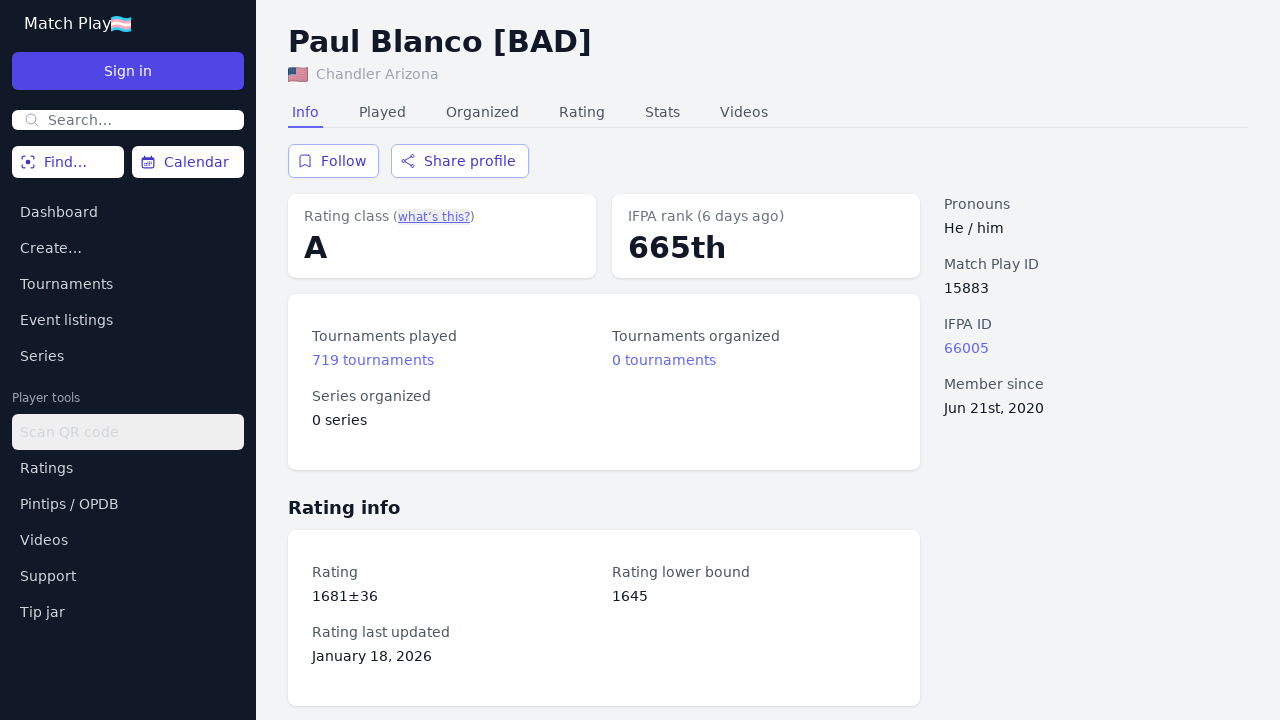

--- FILE ---
content_type: text/html; charset=utf-8
request_url: https://app.matchplay.events/users/15883
body_size: 2652
content:
<!DOCTYPE html>
<html lang="en" translate="no">
<head>
    <meta charset="UTF-8">
    <meta name="viewport" content="width=device-width, initial-scale=1.0,maximum-scale=1.0,minimum-scale=1.0,minimal-ui,user-scalable=no">
    <meta http-equiv="X-UA-Compatible" content="ie=edge">
    <meta name="csrf-token" content="p2cCfJkwH8RC9iyDLA8rNhC2tyBE7jr2AaukUzxs">
    <meta name="google" content="notranslate">
            <title>Match Play Events</title>
            <link rel="preload" as="style" href="https://app.matchplay.events/build/assets/app-BimRoNir.css" /><link rel="modulepreload" as="script" href="https://app.matchplay.events/build/assets/app-DE6x0ZrP.js" /><link rel="stylesheet" href="https://app.matchplay.events/build/assets/app-BimRoNir.css" data-navigate-track="reload" /><script type="module" src="https://app.matchplay.events/build/assets/app-DE6x0ZrP.js" data-navigate-track="reload"></script></head>
<body id="body" class="bg-gray-100">
    <script>
        window.bootData = JSON.parse('{\u0022env\u0022:\u0022production\u0022,\u0022reverbAppKey\u0022:\u0022tnrxzkahdeullnwje83e\u0022,\u0022reverbHost\u0022:\u0022ws.app.matchplay.events\u0022,\u0022reverbPort\u0022:\u0022443\u0022,\u0022reverbScheme\u0022:\u0022https\u0022,\u0022crsfToken\u0022:\u0022p2cCfJkwH8RC9iyDLA8rNhC2tyBE7jr2AaukUzxs\u0022,\u0022accessId\u0022:\u0022\u0022,\u0022cookieprint\u0022:\u0022\u0022,\u0022fingerprint\u0022:\u0022\u0022,\u0022firstName\u0022:\u0022\u0022,\u0022lastName\u0022:\u0022\u0022,\u0022email\u0022:\u0022\u0022,\u0022ifpaId\u0022:null,\u0022scorbitId\u0022:null,\u0022timezone\u0022:null,\u0022role\u0022:null,\u0022initials\u0022:\u0022\u0022,\u0022location\u0022:\u0022\u0022,\u0022flag\u0022:\u0022\u0022,\u0022pronouns\u0022:\u0022\u0022,\u0022ratingsOptOut\u0022:false,\u0022statsOptOut\u0022:false,\u0022videoOptOut\u0022:false,\u0022profileOptOut\u0022:false,\u0022historyOptOut\u0022:false,\u0022historyOnlyCompleted\u0022:false,\u0022phone\u0022:null,\u0022avatar\u0022:null,\u0022banner\u0022:null,\u0022tournamentAvatar\u0022:null,\u0022formattedPhone\u0022:null,\u0022hasPremiumFeatures\u0022:false,\u0022hasProFeatures\u0022:false,\u0022onProPlan\u0022:false,\u0022onPremiumPlan\u0022:false,\u0022onPatronPlan\u0022:false,\u0022hasBusinessProfileAccess\u0022:false,\u0022onLegacyPremiumPlan\u0022:false,\u0022onSponsoredPlan\u0022:false,\u0022sponsoredEndsAt\u0022:false,\u0022legacyPremiumEndsAt\u0022:false,\u0022isGuest\u0022:true,\u0022currentUserId\u0022:null,\u0022isPintipsMod\u0022:false,\u0022isVideosMod\u0022:false,\u0022isOpdbNotesMod\u0022:false,\u0022isOpdbMod\u0022:false,\u0022favorites\u0022:[],\u0022prefs\u0022:{\u0022experimentalFeatures\u0022:false,\u0022startWeekMonday\u0022:false,\u0022nearbyDistance\u0022:150,\u0022calendarType\u0022:\u0022nearby\u0022,\u0022calendarId\u0022:\u0022\u0022,\u0022projectorAutoscroll\u0022:true,\u0022projectorShowStandings\u0022:true,\u0022projectorShowCompactMatches\u0022:false,\u0022projectorBestGameScores\u0022:false,\u0022darkMode\u0022:false,\u0022notificationTournamentStart\u0022:\u0022\u0022,\u0022notificationDefault\u0022:\u0022none\u0022,\u0022prizePools\u0022:null,\u0022customScoring\u0022:null,\u0022hideStandings\u0022:false,\u0022streamerTag\u0022:\u0022\u0022},\u0022prefDefinitions\u0022:{\u0022experimentalFeatures\u0022:{\u0022name\u0022:\u0022experimentalFeatures\u0022,\u0022type\u0022:\u0022bool\u0022,\u0022default\u0022:false,\u0022label\u0022:\u0022Experimental features\u0022,\u0022description\u0022:\u0022Access experimental features.\u0022,\u0022min\u0022:0,\u0022max\u0022:0,\u0022options\u0022:[]},\u0022startWeekMonday\u0022:{\u0022name\u0022:\u0022startWeekMonday\u0022,\u0022type\u0022:\u0022bool\u0022,\u0022default\u0022:false,\u0022label\u0022:\u0022Start week on Monday\u0022,\u0022description\u0022:\u0022Start week on Monday.\u0022,\u0022min\u0022:0,\u0022max\u0022:0,\u0022options\u0022:[]},\u0022nearbyDistance\u0022:{\u0022name\u0022:\u0022nearbyDistance\u0022,\u0022type\u0022:\u0022int\u0022,\u0022min\u0022:1,\u0022max\u0022:200,\u0022default\u0022:150,\u0022label\u0022:\u0022Nearby distance\u0022,\u0022description\u0022:\u0022Distance (in miles) used when selecting a \\u201cnearby\\u201d filter to find tournaments and event listings.\u0022,\u0022options\u0022:[]},\u0022calendarType\u0022:{\u0022name\u0022:\u0022calendarType\u0022,\u0022type\u0022:\u0022str\u0022,\u0022default\u0022:\u0022nearby\u0022,\u0022min\u0022:0,\u0022max\u0022:0,\u0022options\u0022:[]},\u0022calendarId\u0022:{\u0022name\u0022:\u0022calendarId\u0022,\u0022type\u0022:\u0022str\u0022,\u0022default\u0022:\u0022\u0022,\u0022min\u0022:0,\u0022max\u0022:0,\u0022options\u0022:[]},\u0022projectorAutoscroll\u0022:{\u0022name\u0022:\u0022projectorAutoscroll\u0022,\u0022type\u0022:\u0022bool\u0022,\u0022default\u0022:true,\u0022label\u0022:\u0022Big Screen: Auto scroll\u0022,\u0022description\u0022:\u0022Should the big screen view scroll automatically.\u0022,\u0022min\u0022:0,\u0022max\u0022:0,\u0022options\u0022:[]},\u0022projectorShowStandings\u0022:{\u0022name\u0022:\u0022projectorShowStandings\u0022,\u0022type\u0022:\u0022bool\u0022,\u0022default\u0022:true,\u0022label\u0022:\u0022Big Screen: Show standings\u0022,\u0022description\u0022:\u0022Should the big screen show tournament standings.\u0022,\u0022min\u0022:0,\u0022max\u0022:0,\u0022options\u0022:[]},\u0022projectorShowCompactMatches\u0022:{\u0022name\u0022:\u0022projectorShowCompactMatches\u0022,\u0022type\u0022:\u0022bool\u0022,\u0022default\u0022:false,\u0022label\u0022:\u0022Big Screen: Use compact matches\u0022,\u0022description\u0022:\u0022Show compact matches for tournaments with more than one match per round.\u0022,\u0022min\u0022:0,\u0022max\u0022:0,\u0022options\u0022:[]},\u0022projectorBestGameScores\u0022:{\u0022name\u0022:\u0022projectorBestGameScores\u0022,\u0022type\u0022:\u0022bool\u0022,\u0022default\u0022:false,\u0022label\u0022:\u0022Big Screen: Best Game scores\u0022,\u0022description\u0022:\u0022Display 10 scores for each arena.\u0022,\u0022min\u0022:0,\u0022max\u0022:0,\u0022options\u0022:[]},\u0022darkMode\u0022:{\u0022name\u0022:\u0022darkMode\u0022,\u0022type\u0022:\u0022bool\u0022,\u0022default\u0022:false,\u0022label\u0022:\u0022Dark mode\u0022,\u0022description\u0022:\u0022Use a dark background.\u0022,\u0022min\u0022:0,\u0022max\u0022:0,\u0022options\u0022:[]},\u0022notificationTournamentStart\u0022:{\u0022name\u0022:\u0022notificationTournamentStart\u0022,\u0022type\u0022:\u0022str\u0022,\u0022default\u0022:\u0022\u0022,\u0022label\u0022:\u0022Notify on tournament start\u0022,\u0022description\u0022:\u0022Receive a notification when a tournament you play in is starting.\u0022,\u0022min\u0022:0,\u0022max\u0022:0,\u0022options\u0022:[{\u0022value\u0022:\u0022\u0022,\u0022label\u0022:\u0022No notification\u0022,\u0022description\u0022:\u0022Don\\u2019t notify when tournament starts\u0022},{\u0022value\u0022:\u0022discord\u0022,\u0022label\u0022:\u0022Discord\u0022,\u0022description\u0022:\u0022Discord must be connected\u0022},{\u0022value\u0022:\u0022slack\u0022,\u0022label\u0022:\u0022Slack\u0022,\u0022description\u0022:\u0022Slack must be connected\u0022},{\u0022value\u0022:\u0022sms\u0022,\u0022label\u0022:\u0022Text message\u0022,\u0022description\u0022:\u0022Not available here. Use Discord or Slack.\u0022,\u0022disabled\u0022:true}]},\u0022notificationDefault\u0022:{\u0022name\u0022:\u0022notificationDefault\u0022,\u0022type\u0022:\u0022str\u0022,\u0022default\u0022:\u0022none\u0022,\u0022label\u0022:\u0022Preferred notification channel\u0022,\u0022description\u0022:\u0022Once you enable notifications for tournaments this is how they\\u2019re sent.\u0022,\u0022min\u0022:0,\u0022max\u0022:0,\u0022options\u0022:[{\u0022value\u0022:\u0022none\u0022,\u0022label\u0022:\u0022None\u0022,\u0022description\u0022:\u0022No preference\u0022},{\u0022value\u0022:\u0022discord\u0022,\u0022label\u0022:\u0022Discord\u0022,\u0022description\u0022:\u0022Discord must be connected\u0022},{\u0022value\u0022:\u0022slack\u0022,\u0022label\u0022:\u0022Slack\u0022,\u0022description\u0022:\u0022Slack must be connected\u0022},{\u0022value\u0022:\u0022sms\u0022,\u0022label\u0022:\u0022Text message\u0022,\u0022description\u0022:\u0022Phone number must be connected.\u0022},{\u0022value\u0022:\u0022email\u0022,\u0022label\u0022:\u0022E-mail\u0022,\u0022description\u0022:\u0022Prefer e-mail.\u0022}]},\u0022prizePools\u0022:{\u0022name\u0022:\u0022prizePools\u0022,\u0022type\u0022:\u0022json\u0022,\u0022default\u0022:null,\u0022label\u0022:\u0022Prize pools\u0022,\u0022description\u0022:\u0022Prize pool favorites\u0022,\u0022min\u0022:0,\u0022max\u0022:0,\u0022options\u0022:[]},\u0022customScoring\u0022:{\u0022name\u0022:\u0022customScoring\u0022,\u0022type\u0022:\u0022json\u0022,\u0022default\u0022:null,\u0022label\u0022:\u0022Custom scoring\u0022,\u0022description\u0022:\u0022Custom scoring favorites\u0022,\u0022min\u0022:0,\u0022max\u0022:0,\u0022options\u0022:[]},\u0022hideStandings\u0022:{\u0022name\u0022:\u0022hideStandings\u0022,\u0022type\u0022:\u0022bool\u0022,\u0022default\u0022:false,\u0022label\u0022:\u0022Hide standings\u0022,\u0022description\u0022:\u0022Hide standings in my tournaments.\u0022,\u0022min\u0022:0,\u0022max\u0022:0,\u0022options\u0022:[]},\u0022streamerTag\u0022:{\u0022name\u0022:\u0022streamerTag\u0022,\u0022type\u0022:\u0022str\u0022,\u0022default\u0022:\u0022\u0022,\u0022label\u0022:\u0022Streamer tag\u0022,\u0022description\u0022:\u0022Name of the channel you most often add videos for. This name will be the default choice when you add videos to tournament matches.\u0022,\u0022min\u0022:0,\u0022max\u0022:0,\u0022options\u0022:[]}},\u0022logActions\u0022:{\u0022tournament_start\u0022:{\u0022type\u0022:\u0022tournament\u0022},\u0022tournament_complete\u0022:{\u0022type\u0022:\u0022tournament\u0022},\u0022tournament_reopen\u0022:{\u0022type\u0022:\u0022tournament\u0022},\u0022tournament_delete\u0022:{\u0022type\u0022:\u0022tournament\u0022},\u0022tournament_create\u0022:{\u0022type\u0022:\u0022tournament\u0022},\u0022tournament_clone\u0022:{\u0022type\u0022:\u0022tournament\u0022},\u0022playoffs_create\u0022:{\u0022type\u0022:\u0022tournament\u0022},\u0022tournament_config_change\u0022:{\u0022type\u0022:\u0022tournament\u0022},\u0022player_points_adjust\u0022:{\u0022type\u0022:\u0022player\u0022},\u0022scorecard_update\u0022:{\u0022type\u0022:\u0022player\u0022},\u0022round_create\u0022:{\u0022type\u0022:\u0022round\u0022},\u0022round_publish\u0022:{\u0022type\u0022:\u0022round\u0022},\u0022round_complete\u0022:{\u0022type\u0022:\u0022round\u0022},\u0022round_delete\u0022:{\u0022type\u0022:\u0022round\u0022},\u0022round_arena_updated\u0022:{\u0022type\u0022:\u0022round\u0022},\u0022group_create\u0022:{\u0022type\u0022:\u0022round\u0022},\u0022game_results_partial\u0022:{\u0022type\u0022:\u0022game\u0022},\u0022game_results_complete\u0022:{\u0022type\u0022:\u0022game\u0022},\u0022game_result_delete\u0022:{\u0022type\u0022:\u0022game\u0022},\u0022game_delete\u0022:{\u0022type\u0022:\u0022game\u0022},\u0022game_scores_update\u0022:{\u0022type\u0022:\u0022game\u0022},\u0022game_suggestion_create\u0022:{\u0022type\u0022:\u0022game\u0022},\u0022game_players_change\u0022:{\u0022type\u0022:\u0022game\u0022},\u0022game_results_change\u0022:{\u0022type\u0022:\u0022game\u0022},\u0022game_arena_change\u0022:{\u0022type\u0022:\u0022game\u0022},\u0022game_player_order\u0022:{\u0022type\u0022:\u0022game\u0022},\u0022players_add\u0022:{\u0022type\u0022:\u0022tournament\u0022},\u0022players_activate\u0022:{\u0022type\u0022:\u0022tournament\u0022},\u0022players_deactivate\u0022:{\u0022type\u0022:\u0022tournament\u0022},\u0022players_ifpa_update\u0022:{\u0022type\u0022:\u0022tournament\u0022},\u0022players_rating_update\u0022:{\u0022type\u0022:\u0022tournament\u0022},\u0022players_series_seed_update\u0022:{\u0022type\u0022:\u0022tournament\u0022},\u0022players_seeding\u0022:{\u0022type\u0022:\u0022tournament\u0022},\u0022players_delete\u0022:{\u0022type\u0022:\u0022tournament\u0022},\u0022arenas_delete\u0022:{\u0022type\u0022:\u0022tournament\u0022},\u0022arenas_activate\u0022:{\u0022type\u0022:\u0022tournament\u0022},\u0022arenas_deactivate\u0022:{\u0022type\u0022:\u0022tournament\u0022},\u0022arenas_add\u0022:{\u0022type\u0022:\u0022tournament\u0022},\u0022arena_preferred\u0022:{\u0022type\u0022:\u0022tournament\u0022},\u0022arena_queue_status\u0022:{\u0022type\u0022:\u0022arena\u0022},\u0022arenas_order\u0022:{\u0022type\u0022:\u0022tournament\u0022},\u0022tournament_tiebreaker_create\u0022:{\u0022type\u0022:\u0022tournament\u0022},\u0022tournament_tiebreaker_delete\u0022:{\u0022type\u0022:\u0022tournament\u0022},\u0022max_mp_games_create\u0022:{\u0022type\u0022:\u0022tournament\u0022},\u0022frenzy_adjust_time\u0022:{\u0022type\u0022:\u0022tournament\u0022},\u0022frenzy_pause\u0022:{\u0022type\u0022:\u0022tournament\u0022},\u0022frenzy_resume\u0022:{\u0022type\u0022:\u0022tournament\u0022},\u0022frenzy_arena_activate\u0022:{\u0022type\u0022:\u0022tournament\u0022},\u0022frenzy_result\u0022:{\u0022type\u0022:\u0022game\u0022},\u0022frenzy_arena_malfunction\u0022:{\u0022type\u0022:\u0022game\u0022},\u0022frenzy_game_delete\u0022:{\u0022type\u0022:\u0022game\u0022},\u0022frenzy_player_not_present\u0022:{\u0022type\u0022:\u0022tournament\u0022},\u0022singleplayer_game_create\u0022:{\u0022type\u0022:\u0022singlePlayerGame\u0022},\u0022singleplayer_game_update\u0022:{\u0022type\u0022:\u0022singlePlayerGame\u0022},\u0022singleplayer_game_delete\u0022:{\u0022type\u0022:\u0022singlePlayerGame\u0022},\u0022singleplayer_game_approve\u0022:{\u0022type\u0022:\u0022singlePlayerGame\u0022},\u0022card_create\u0022:{\u0022type\u0022:\u0022card\u0022},\u0022card_complete\u0022:{\u0022type\u0022:\u0022card\u0022},\u0022card_void\u0022:{\u0022type\u0022:\u0022card\u0022},\u0022card_unvoid\u0022:{\u0022type\u0022:\u0022card\u0022},\u0022card_delete\u0022:{\u0022type\u0022:\u0022card\u0022},\u0022card_game_add\u0022:{\u0022type\u0022:\u0022card\u0022},\u0022amazing_race_result\u0022:{\u0022type\u0022:\u0022round\u0022},\u0022amazing_race_close_round\u0022:{\u0022type\u0022:\u0022round\u0022},\u0022amazing_race_queue_remove\u0022:{\u0022type\u0022:\u0022round\u0022},\u0022amazing_race_queue_add\u0022:{\u0022type\u0022:\u0022round\u0022},\u0022amazing_race_game_to_beat_change\u0022:{\u0022type\u0022:\u0022round\u0022},\u0022amazing_race_queue_order\u0022:{\u0022type\u0022:\u0022round\u0022},\u0022amazing_race_void_round\u0022:{\u0022type\u0022:\u0022round\u0022},\u0022amazing_race_create_round\u0022:{\u0022type\u0022:\u0022round\u0022},\u0022rsvp_create\u0022:{\u0022type\u0022:\u0022tournament\u0022},\u0022rsvp_update\u0022:{\u0022type\u0022:\u0022tournament\u0022},\u0022rsvp_open\u0022:{\u0022type\u0022:\u0022tournament\u0022},\u0022rsvp_close\u0022:{\u0022type\u0022:\u0022tournament\u0022},\u0022rsvp_checkin_open\u0022:{\u0022type\u0022:\u0022tournament\u0022},\u0022rsvp_checkin_close\u0022:{\u0022type\u0022:\u0022tournament\u0022},\u0022entry_config_create\u0022:{\u0022type\u0022:\u0022tournament\u0022},\u0022entry_config_update\u0022:{\u0022type\u0022:\u0022tournament\u0022},\u0022entries_added\u0022:{\u0022type\u0022:\u0022tournament\u0022},\u0022arena_queue_clear\u0022:{\u0022type\u0022:\u0022arena\u0022},\u0022arena_queue_remove\u0022:{\u0022type\u0022:\u0022arena\u0022},\u0022arena_queue_skip\u0022:{\u0022type\u0022:\u0022arena\u0022},\u0022arena_queue_bump\u0022:{\u0022type\u0022:\u0022arena\u0022},\u0022arena_queue_add\u0022:{\u0022type\u0022:\u0022arena\u0022}},\u0022ratingClasses\u0022:[{\u0022value\u0022:0,\u0022name\u0022:\u0022Wizard\u0022,\u0022from\u0022:1900,\u0022to\u0022:999999,\u0022color\u0022:\u0022gray\u0022},{\u0022value\u0022:1,\u0022name\u0022:\u0022Master\u0022,\u0022from\u0022:1800,\u0022to\u0022:1900,\u0022color\u0022:\u0022gray\u0022},{\u0022value\u0022:2,\u0022name\u0022:\u0022Expert\u0022,\u0022from\u0022:1700,\u0022to\u0022:1800,\u0022color\u0022:\u0022gray\u0022},{\u0022value\u0022:3,\u0022name\u0022:\u0022A\u0022,\u0022from\u0022:1600,\u0022to\u0022:1700,\u0022color\u0022:\u0022lime\u0022},{\u0022value\u0022:4,\u0022name\u0022:\u0022B\u0022,\u0022from\u0022:1500,\u0022to\u0022:1600,\u0022color\u0022:\u0022sky\u0022},{\u0022value\u0022:5,\u0022name\u0022:\u0022C\u0022,\u0022from\u0022:1400,\u0022to\u0022:1500,\u0022color\u0022:\u0022purple\u0022},{\u0022value\u0022:6,\u0022name\u0022:\u0022D\u0022,\u0022from\u0022:1300,\u0022to\u0022:1400,\u0022color\u0022:\u0022orange\u0022},{\u0022value\u0022:7,\u0022name\u0022:\u0022E\u0022,\u0022from\u0022:0,\u0022to\u0022:1300,\u0022color\u0022:\u0022rose\u0022}]}')
    </script>
    <div id="app"></div>
</body>
</html>